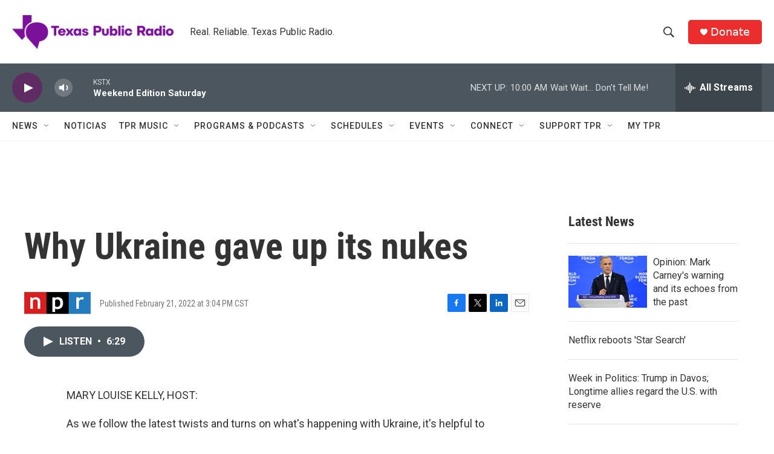

--- FILE ---
content_type: text/html; charset=utf-8
request_url: https://www.google.com/recaptcha/api2/aframe
body_size: 268
content:
<!DOCTYPE HTML><html><head><meta http-equiv="content-type" content="text/html; charset=UTF-8"></head><body><script nonce="43KtKoDAW3ODYxmiHnwKpg">/** Anti-fraud and anti-abuse applications only. See google.com/recaptcha */ try{var clients={'sodar':'https://pagead2.googlesyndication.com/pagead/sodar?'};window.addEventListener("message",function(a){try{if(a.source===window.parent){var b=JSON.parse(a.data);var c=clients[b['id']];if(c){var d=document.createElement('img');d.src=c+b['params']+'&rc='+(localStorage.getItem("rc::a")?sessionStorage.getItem("rc::b"):"");window.document.body.appendChild(d);sessionStorage.setItem("rc::e",parseInt(sessionStorage.getItem("rc::e")||0)+1);localStorage.setItem("rc::h",'1769262607859');}}}catch(b){}});window.parent.postMessage("_grecaptcha_ready", "*");}catch(b){}</script></body></html>